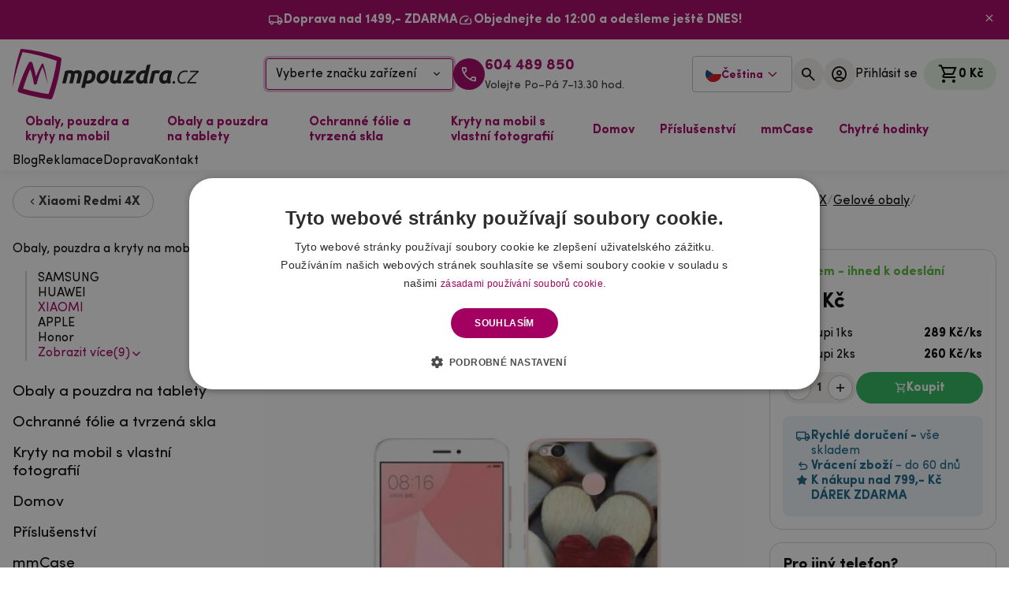

--- FILE ---
content_type: image/svg+xml
request_url: https://mpouzdra.cz/images/heureka-logo-overeno-gold.svg
body_size: 10563
content:
<svg xmlns="http://www.w3.org/2000/svg" width="100" height="99.995" viewBox="0 0 100 99.995">
  <g id="logo-overeno--gold" transform="translate(-0.95 -0.45)">
    <path id="Path_403" data-name="Path 403" d="M101.717,51.508A49.694,49.694,0,1,1,52.023,1.81,49.7,49.7,0,0,1,101.717,51.508Z" transform="translate(-1.072 -1.057)" fill="#fff" fill-rule="evenodd"/>
    <path id="Path_404" data-name="Path 404" d="M86.3,85.805A50,50,0,1,1,15.6,15.095,50,50,0,1,1,86.3,85.805ZM84.941,16.457A48.072,48.072,0,0,0,16.959,84.443,48.072,48.072,0,0,0,84.941,16.457Zm9.106,47.478H7.851c-1.554-2.666-2.4-9.074-2.4-14.188a45.137,45.137,0,0,1,45.5-45.068A45.254,45.254,0,0,1,96.445,49.889c0,5.109-.845,11.379-2.4,14.045ZM70.968,56.973a.849.849,0,1,0,1.7,0V54.162l.836-.878,3.014,4.173a.833.833,0,0,0,1.522-.468.8.8,0,0,0-.16-.484L74.643,52.1,77.4,49.111a.8.8,0,0,0,.218-.555.82.82,0,0,0-1.435-.542l-3.513,3.923V48.585a.849.849,0,1,0-1.7,0v8.388Zm-3.442,0a.849.849,0,1,0,1.7,0V48.585a.849.849,0,1,0-1.7,0Zm.06-9.837a.453.453,0,0,0,.671,0l1.435-1.317a.662.662,0,0,0-.936-.923l-1.244,1.58A.446.446,0,0,0,67.586,47.137ZM58.3,56.989a.835.835,0,0,0,1.67,0V51.22l4.318,6.237a.833.833,0,0,0,1.522-.468V48.57a.834.834,0,1,0-1.667,0v5.8l-4.333-6.279a.781.781,0,0,0-.673-.352.844.844,0,0,0-.836.834v8.419Zm-7.69.715H56.6a.761.761,0,0,0,0-1.522H52.132l4.9-7.157a.722.722,0,0,0,.132-.426.751.751,0,0,0-.747-.747H50.886a.748.748,0,0,0,0,1.5h4.028l-4.919,7.142a.8.8,0,0,0-.147.455A.757.757,0,0,0,50.61,57.7Zm1.946-14.188a.974.974,0,0,0,1.723-.62.958.958,0,0,0-.2-.584L51.6,39.3a3.181,3.181,0,0,0,2.575-3.328,3.352,3.352,0,0,0-3.529-3.5H47.456a.97.97,0,0,0-.97.97V42.9a.97.97,0,1,0,1.939,0V39.42h1.088l3.043,4.1Zm-.183-13.445a.644.644,0,0,0-.653-.653.661.661,0,0,0-.386.118l-1.2.836-1.2-.836a.653.653,0,0,0-.383-.118.644.644,0,0,0-.653.653.637.637,0,0,0,.3.551l1.556,1.039a.651.651,0,0,0,.383.116.663.663,0,0,0,.386-.116l1.556-1.039a.637.637,0,0,0,.3-.551ZM41.4,57.822a.863.863,0,0,0,.789-.557l.894-2.122h3.542l.894,2.122a.858.858,0,0,0,.789.557.844.844,0,0,0,.836-.834.8.8,0,0,0-.06-.308L45.63,48.262a.837.837,0,0,0-1.554,0l-3.455,8.419a.836.836,0,0,0,.778,1.141Zm-8.591-.849a.849.849,0,1,0,1.7,0V54.162l.834-.878,3.016,4.173a.833.833,0,0,0,1.522-.468.8.8,0,0,0-.16-.484L36.483,52.1l2.753-2.987a.794.794,0,0,0,.221-.555.82.82,0,0,0-1.435-.542l-3.513,3.923V48.585a.849.849,0,0,0-1.7,0Zm-8.771.849a.863.863,0,0,0,.789-.557l.892-2.122h3.544l.892,2.122a.864.864,0,0,0,.791.557.843.843,0,0,0,.834-.834.8.8,0,0,0-.058-.308l-3.455-8.419a.835.835,0,0,0-1.551,0L23.26,56.681a.8.8,0,0,0-.058.308A.844.844,0,0,0,24.038,57.822Zm4.449-12.881a.569.569,0,0,0-.878-.045l-1.246,1.58a.45.45,0,0,0,.074.66.456.456,0,0,0,.673,0l1.435-1.317A.571.571,0,0,0,28.487,44.941ZM15.3,48.6a.752.752,0,0,0,.747.749h4.026l-4.917,7.142a.8.8,0,0,0-.147.455.756.756,0,0,0,.762.76h5.987a.761.761,0,0,0,0-1.522H17.293l4.9-7.157a.711.711,0,0,0,.134-.426.751.751,0,0,0-.747-.747H16.047a.751.751,0,0,0-.747.747Zm.947-10.483c0,3.912,1.924,5.853,5.3,5.853s5.3-1.941,5.3-5.853c0-3.965-1.924-5.871-5.3-5.871S16.248,34.15,16.248,38.116ZM28.639,21.064H26.251c-.025-.082-.051-.154-.076-.23-.218-.664-.432-1.331-.649-2a.33.33,0,0,0-.172-.223.3.3,0,0,0-.415.187c-.154.477-.305.952-.461,1.431-.089.276-.181.553-.27.831H21.867a.525.525,0,0,0-.132.011.292.292,0,0,0-.214.239.3.3,0,0,0,.134.317q.93.682,1.863,1.355a.094.094,0,0,1,.038.125c-.149.457-.3.918-.452,1.38-.087.267-.176.537-.259.8a.3.3,0,0,0,.216.406.344.344,0,0,0,.279-.08c.6-.441,1.208-.883,1.81-1.324a.108.108,0,0,1,.156,0c.205.154.412.3.617.452.41.292.816.6,1.224.887a.3.3,0,0,0,.484-.207.454.454,0,0,0-.029-.178q-.348-1.07-.7-2.14a.094.094,0,0,1,.038-.127c.622-.448,1.239-.9,1.857-1.351a.478.478,0,0,0,.123-.145.3.3,0,0,0-.281-.426Zm-.374,11.281a.972.972,0,0,0-.972.97.844.844,0,0,0,.069.37l3.8,9.565a.967.967,0,0,0,1.805,0l3.8-9.565a.844.844,0,0,0,.067-.37.97.97,0,0,0-.97-.97.952.952,0,0,0-.887.568l-2.909,7.71-2.909-7.71A.928.928,0,0,0,28.264,32.345ZM39.318,15.89c-.889,0-1.779,0-2.67,0h-.114c-.031-.1-.06-.181-.087-.267-.254-.778-.506-1.551-.758-2.334a.4.4,0,0,0-.2-.261.348.348,0,0,0-.481.223c-.183.553-.359,1.112-.544,1.665-.1.323-.207.646-.31.974H31.418a.5.5,0,0,0-.154.013.33.33,0,0,0-.252.276.355.355,0,0,0,.156.372c.727.526,1.449,1.054,2.176,1.583a.1.1,0,0,1,.045.143c-.178.535-.352,1.074-.526,1.607-.1.317-.207.631-.31.941a.356.356,0,0,0,.256.477.394.394,0,0,0,.325-.1c.707-.515,1.409-1.028,2.113-1.545a.133.133,0,0,1,.185,0c.239.183.479.354.72.528.475.348.95.7,1.427,1.039a.346.346,0,0,0,.566-.243.6.6,0,0,0-.033-.207q-.411-1.25-.82-2.5a.108.108,0,0,1,.047-.149q1.087-.789,2.164-1.58a.4.4,0,0,0,.14-.165A.35.35,0,0,0,39.318,15.89Zm3.994,13.528a.666.666,0,0,0-.386.118l-1.2.836-1.2-.836a.653.653,0,0,0-.383-.118.644.644,0,0,0-.653.653.637.637,0,0,0,.3.551l1.556,1.039a.656.656,0,0,0,.383.116.663.663,0,0,0,.386-.116l1.556-1.039a.637.637,0,0,0,.3-.551.644.644,0,0,0-.653-.653Zm-4.349,3.06a.97.97,0,0,0-.97.97v9.315a.971.971,0,0,0,.97.972h5.4a.87.87,0,0,0,0-1.741H39.933V38.918H43.1a.853.853,0,0,0,0-1.705H39.933V34.219h4.248a.87.87,0,0,0,0-1.741H38.964ZM56.6,11.519H52.643c-.045-.134-.082-.256-.123-.374-.363-1.11-.72-2.216-1.079-3.319a.547.547,0,0,0-.288-.368.487.487,0,0,0-.682.31c-.261.789-.513,1.583-.771,2.374l-.446,1.378H45.367a.8.8,0,0,0-.218.02.471.471,0,0,0-.357.392.5.5,0,0,0,.225.526c1.03.751,2.057,1.507,3.087,2.254a.148.148,0,0,1,.067.2c-.254.765-.5,1.531-.749,2.3-.149.444-.3.889-.435,1.335a.5.5,0,0,0,.361.673.572.572,0,0,0,.461-.132c1-.736,2.006-1.464,3.007-2.2a.183.183,0,0,1,.259,0c.337.259.682.5,1.023.751.678.495,1.351.99,2.031,1.48a.492.492,0,0,0,.8-.348.722.722,0,0,0-.049-.3c-.386-1.181-.769-2.365-1.161-3.549a.152.152,0,0,1,.067-.21q1.545-1.12,3.076-2.247a.653.653,0,0,0,.2-.239.5.5,0,0,0-.466-.707Zm.114,20.959a.97.97,0,0,0-.97.97v9.315a.971.971,0,0,0,.97.972h5.4a.87.87,0,0,0,0-1.741H57.685V38.918h3.161a.853.853,0,1,0,0-1.705H57.685V34.219h4.248a.87.87,0,0,0,0-1.741H56.715ZM70.343,15.89c-.892,0-1.781,0-2.67,0h-.114c-.033-.1-.06-.181-.089-.267-.252-.778-.506-1.551-.758-2.334a.4.4,0,0,0-.2-.261.348.348,0,0,0-.481.223c-.185.553-.361,1.112-.542,1.665-.1.323-.21.646-.314.974H62.442a.522.522,0,0,0-.156.013.328.328,0,0,0-.247.276.355.355,0,0,0,.156.372l2.173,1.583a.1.1,0,0,1,.045.143c-.176.535-.352,1.074-.526,1.607-.1.317-.207.631-.308.941a.354.354,0,0,0,.256.477.394.394,0,0,0,.323-.1c.707-.515,1.413-1.028,2.115-1.545a.13.13,0,0,1,.183,0c.236.183.481.354.72.528.477.348.95.7,1.429,1.039a.345.345,0,0,0,.564-.243.515.515,0,0,0-.036-.207c-.272-.834-.542-1.665-.816-2.5a.108.108,0,0,1,.047-.149q1.083-.789,2.162-1.58a.416.416,0,0,0,.14-.165.35.35,0,0,0-.323-.5Zm1.478,16.455a.964.964,0,0,0-.954.954v6.622l-4.951-7.175a.9.9,0,0,0-.769-.4.964.964,0,0,0-.954.954v9.616a.954.954,0,1,0,1.908,0V36.326l4.933,7.124a.951.951,0,0,0,1.739-.535V33.3a.963.963,0,0,0-.952-.954Zm8.062-11.281H77.5c-.027-.082-.051-.154-.076-.23q-.324-1-.649-2a.321.321,0,0,0-.174-.223.292.292,0,0,0-.41.187c-.156.477-.31.952-.464,1.431-.089.276-.181.553-.272.831H73.116a.525.525,0,0,0-.134.011.288.288,0,0,0-.214.239.3.3,0,0,0,.134.317q.933.682,1.861,1.355c.049.038.062.067.04.125-.154.457-.3.918-.452,1.38-.087.267-.176.537-.261.8a.3.3,0,0,0,.218.406.337.337,0,0,0,.276-.08q.909-.662,1.812-1.324a.11.11,0,0,1,.158,0c.2.154.412.3.615.452.41.292.816.6,1.224.887a.3.3,0,0,0,.484-.207.5.5,0,0,0-.029-.178q-.348-1.07-.7-2.14a.1.1,0,0,1,.042-.127c.62-.448,1.237-.9,1.852-1.351a.422.422,0,0,0,.123-.145A.3.3,0,0,0,79.884,21.064Zm-.312,11.181c-3.379,0-5.3,1.906-5.3,5.871,0,3.912,1.924,5.853,5.3,5.853s5.3-1.941,5.3-5.853C84.872,34.15,82.949,32.245,79.572,32.245Zm5.637,15.492a.84.84,0,0,0-.715.395L82.282,51.6l-2.211-3.471a.827.827,0,0,0-.716-.395.849.849,0,0,0-.849.849.773.773,0,0,0,.132.452l2.8,4.173v3.763a.849.849,0,1,0,1.7,0V53.211l2.8-4.173a.773.773,0,0,0,.132-.452A.85.85,0,0,0,85.209,47.736Zm-5.637-5.508c-2.209,0-3.294-1.353-3.294-4.113,0-2.777,1.086-4.133,3.294-4.133s3.294,1.355,3.294,4.133C82.866,40.875,81.778,42.228,79.572,42.228ZM24.845,38.116c0,2.76-1.088,4.113-3.294,4.113s-3.294-1.353-3.294-4.113c0-2.777,1.086-4.133,3.294-4.133s3.294,1.355,3.294,4.133Zm3.847,15.476h-2.4l1.2-3.074Zm17.362,0h-2.4l1.2-3.074Zm2.372-19.372h2.207a1.55,1.55,0,0,1,1.54,1.754,1.538,1.538,0,0,1-1.489,1.741H48.426Z" transform="translate(0)" fill="#e7c520" fill-rule="evenodd"/>
    <path id="Path_405" data-name="Path 405" d="M157.188,327.423a.848.848,0,1,1-1.7,0v-3.517h-4.177v3.517a.847.847,0,1,1-1.694,0v-8.368a.847.847,0,1,1,1.694,0v3.3h4.177v-3.3a.848.848,0,0,1,1.7,0Zm4.467-6.108a2.714,2.714,0,0,1,2.92,2.913c0,.537,0,1.166-.892,1.166h-3.607a1.5,1.5,0,0,0,1.71,1.534,2.486,2.486,0,0,0,1.444-.453.8.8,0,0,1,.47-.163.691.691,0,0,1,.689.689.733.733,0,0,1-.254.539,3.416,3.416,0,0,1-2.349.8c-2.031,0-3.288-1.094-3.288-3.537,0-2.231,1.17-3.493,3.156-3.493m-1.534,2.764h2.893a1.306,1.306,0,0,0-1.36-1.413,1.425,1.425,0,0,0-1.534,1.413m7.055-1.883v3.4a1.307,1.307,0,1,0,2.615,0v-3.4a.788.788,0,1,1,1.576,0v3.4c0,1.433-.542,2.746-2.875,2.746-2.354,0-2.9-1.313-2.9-2.746v-3.4a.79.79,0,0,1,1.58,0m7.155.073a1.819,1.819,0,0,1,1.58-.934.745.745,0,0,1,0,1.489,1.478,1.478,0,0,0-1.58,1.62v3.038a.789.789,0,1,1-1.578,0V322.2a.789.789,0,1,1,1.578,0v.074Zm5.871-.954a2.714,2.714,0,0,1,2.92,2.913c0,.537,0,1.166-.889,1.166h-3.609a1.5,1.5,0,0,0,1.71,1.534,2.5,2.5,0,0,0,1.447-.453.788.788,0,0,1,.466-.163.686.686,0,0,1,.687.689.728.728,0,0,1-.247.539,3.429,3.429,0,0,1-2.352.8c-2.033,0-3.286-1.094-3.286-3.537,0-2.231,1.17-3.493,3.154-3.493m-1.536,2.764h2.9a1.307,1.307,0,0,0-1.362-1.413,1.428,1.428,0,0,0-1.536,1.413m9.846,3.885-2.176-2.922-.468.365v2.106a.789.789,0,0,1-1.576,0v-9a.789.789,0,0,1,1.576,0v5.156l2.644-2.075a.768.768,0,0,1,.51-.192.752.752,0,0,1,.76.758.77.77,0,0,1-.292.6l-1.915,1.462,2.151,2.818a.786.786,0,0,1,.158.468.762.762,0,0,1-1.373.45m3.477-4.688a.7.7,0,0,1-1.126-.542.726.726,0,0,1,.192-.482,3.07,3.07,0,0,1,2.392-.938c1.812,0,2.9.894,2.9,2.443V327.5a.775.775,0,1,1-1.549,0,2.033,2.033,0,0,1-1.912.849,2.175,2.175,0,0,1-2.381-2.207,2.112,2.112,0,0,1,2.365-2.06h1.913v-.263c0-.655-.481-1.095-1.331-1.095a2.4,2.4,0,0,0-1.458.555m2.788,2.441v-.412h-1.71c-.642,0-.99.308-.99.834,0,.555.392.894,1.21.894a1.38,1.38,0,0,0,1.489-1.315" transform="translate(-115.531 -246.581)" fill="#30a9d4" fill-rule="evenodd"/>
    <path id="Path_406" data-name="Path 406" d="M98.829,324.957,96.881,323h0a5.237,5.237,0,1,0-1.424,1.112l2.1,2.1a.892.892,0,1,0,1.264-1.259ZM89.3,319.545a3.722,3.722,0,0,1,5.762-3.118l-2.142,3.437-.88-1.164a.7.7,0,0,0-.553-.276.721.721,0,0,0-.424.14.693.693,0,0,0-.132.972l1.489,1.968a.693.693,0,0,0,.555.276H93a.675.675,0,0,0,.557-.328l2.521-4.039a3.725,3.725,0,1,1-6.783,2.131Z" transform="translate(-67.522 -243.939)" fill="#ff7a04" fill-rule="evenodd"/>
  </g>
</svg>


--- FILE ---
content_type: application/javascript
request_url: https://mpouzdra.cz/js/bundle.main.be2ae89094b2a3bed7b4_test.min.js?7
body_size: 6004
content:
var __webpack_modules__ = {
    442: () => {
        document.querySelectorAll(".counter__input").forEach((e => {
            const t = e.parentNode.querySelector(".counter__plus"),
                n = e.parentNode.querySelector(".counter__minus");
            if (e.disabled) return t.classList.add("disabled"), void n.classList.add("disabled");
            const o = new Event("change");
            t.addEventListener("click", (() => {
                let t = parseInt(e.value) + 1;
                t > 999 && (t = 999), e.value = t, e.dispatchEvent(o)
            })), n.addEventListener("click", (() => {
                let t = parseInt(e.value) - 1;
                t < 1 && (t = 1), e.value = t, e.dispatchEvent(o)
            }))
        }))
    },
    819: (e, t, n) => {
        var o = n(145),
            r = n(486);
        document.addEventListener("DOMContentLoaded", (() => {
            const e = document.querySelector(".navbar"),
                t = document.getElementById("main-menu"),
                n = document.getElementById("hamburger"),
                i = document.getElementById("hamburgerOpen"),
                s = document.getElementById("hamburgerClose"),
                a = document.getElementById("searchModal"),
                d = document.getElementById("cartDropdown"),
                l = document.getElementById("closeNotice");
            let c, u, _, p = 0,
                m = window.innerWidth,
                w = !1;
            ! function() {
                const e = document.querySelectorAll(".megamenu");
                let t;
                const n = e => {
                        const n = e.currentTarget;
                        clearTimeout(t), n.parentNode.classList.contains("prevent-animation") ? (n.classList.add("show"), n.firstElementChild.setAttribute("aria-expanded", "true")) : t = setTimeout((() => {
                            n.classList.add("show"), n.firstElementChild.setAttribute("aria-expanded", "true"), setTimeout((() => {
                                n.parentNode.classList.add("prevent-animation")
                            }), 200)
                        }), 180)
                    },
                    o = e => {
                        const n = e.currentTarget;
                        clearTimeout(t), n.classList.remove("show"), n.firstElementChild.setAttribute("aria-expanded", "false"), t = setTimeout((() => {
                            n.parentNode.classList.remove("prevent-animation")
                        }), 200)
                    };
                e.forEach((e => {
                    e.addEventListener("mouseover", n), e.addEventListener("mouseleave", o)
                }))
            }(), window.onload = function() {
                window.addEventListener("scroll", y), y()
            };
            let f = window.innerWidth;
            const h = (0, r.debounce)((() => {
                b();
                const e = window.innerWidth;
                m = e, f !== e && (f = e, g(), v(!1)), y()
            }), 500);

            function g() {
                w = !1, document.documentElement.style.setProperty("--header-top", Math.round(e.getBoundingClientRect().top) + "px"), u?.hide(), c?.hide(), _?.hide()
            }

            function v(e, t, n) {
                const o = document.querySelector(".backdrop");
                o.style.top = "0";
                const r = () => {
                        o.classList.remove("active"), o.style.top = "0", n && o.removeEventListener("click", i)
                    },
                    i = () => {
                        n(), r()
                    };
                Boolean(e) ? (t && (o.style.top = `calc(${t}px + var(--header-top))`), o.classList.add("active"), n && o.addEventListener("click", i)) : r()
            }

            function y() {
                const t = window.scrollY || document.documentElement.scrollTop;
                t > (document.querySelector(".notice.notice--banner")?.getBoundingClientRect().height || 0) ? e.classList.add("add-shadow") : e.classList.remove("add-shadow"), t > p && t > 300 && !1 === w ? (document.documentElement.style.setProperty("--header-translate", "-100%"), document.documentElement.style.setProperty("--header-top", "0px")) : document.documentElement.style.setProperty("--header-translate", 0), p = t <= 0 ? 0 : t
            }

            function b() {
                document.documentElement.style.setProperty("--header-top", Math.round(e.getBoundingClientRect().top) + "px")
            }
            window.addEventListener("resize", h), a.addEventListener("show.te.modal", (function() {
                g(), u = o.u_.getInstance(a), setTimeout((() => {
                    v(!0, m < 1024 ? 116 : 0, (() => u.hide()))
                }), 100)
            })), a.addEventListener("hide.te.modal", (function() {
                v(!1)
            })), t.addEventListener("show.te.offcanvas", (function() {
                g(), w = !0, c = o.TB.getInstance(t), n.classList.add("open"), i.classList.add("hidden"), s.classList.remove("hidden"), setTimeout((() => {
                    v(!0, 60, (() => c.hide()))
                }), 100)
            })), t.addEventListener("hide.te.offcanvas", (function() {
                v(!1), n.classList.remove("open"), i.classList.remove("hidden"), s.classList.add("hidden"), w = !1
            })), d.addEventListener("show.te.dropdown", (function() {
                g(), w = !0, _ = o.Lt.getInstance(d), m < 1024 && setTimeout((() => {
                    v(!0, m < 1024 ? 116 : 0, (() => _.hide()))
                }), 100)
            })), d.addEventListener("hide.te.dropdown", (function() {
                w = !1, m < 1024 && v(!1)
            })), window.visualViewport.addEventListener("resize", (e => b())), l && l.addEventListener("click", (() => {
                document.querySelector(".notice.notice--banner").remove(), localStorage.setItem("noticeClosed", "true"), y(), b()
            })), "true" === localStorage.getItem("noticeClosed") && (document.querySelector(".notice.notice--banner").remove(), y())
        }));
        const i = function(e, t) {
                if (e = document.querySelector(e)) {
                    var n = e.getBoundingClientRect().top + window.scrollY + t;
                    window.scrollTo({
                        top: n,
                        behavior: "smooth"
                    })
                }
            },
            s = document.getElementById("productContent"),
            a = document.getElementById("handleTextTransfer"),
            d = document.getElementById("mobileContentCollapse"),
            l = document.getElementById("mobileCollapseTrigger");
        let c = !1;
        const u = () => {
            if (window.innerWidth < 1024 ? i("#mobileCollapseTrigger", -100) : i("#productContent", -50), c) return;
            const e = document.createElement("div");
            e.innerHTML = s.innerHTML, d.appendChild(e), c = !0, l.click()
        };
        document.addEventListener("DOMContentLoaded", (() => {
            a && l && (a.addEventListener("click", u), l.addEventListener("click", u))
        })), n(442), document.addEventListener("DOMContentLoaded", (function() {
            ! function(e = !1) {
                document.querySelectorAll("[data-collapse-switch]").forEach((t => {
                    const n = document.getElementById(t.dataset.collapseSwitch),
                        r = t.querySelector("input[type=checkbox]"),
                        i = new o.UO(n, {
                            toggle: Boolean(e)
                        });
                    r.addEventListener("click", (e => {
                        console.log("click"), e.preventDefault();
                        const t = e.currentTarget;
                        setTimeout((() => {
                            i._isTransitioning || (i.toggle(), t.checked = !t.checked)
                        }), 50)
                    }))
                }))
            }(),
            function() {
                const e = document.getElementById("sortingSelect1"),
                    t = document.getElementById("sortingSelect2");
                if (e && t) {
                    const n = new o.Ph(document.getElementById("sortingSelect1")),
                        r = new o.Ph(document.getElementById("sortingSelect2"));
                    e.addEventListener("valueChange.te.select", (function(e) {
                        r.setValue(e.target.value)
                    })), t.addEventListener("valueChange.te.select", (function(e) {
                        n.setValue(e.target.value)
                    }))
                }
            }()
        }));
        var _ = n(51);
        n(619), document.addEventListener("DOMContentLoaded", (() => {
            (0, _.ZP)(".tooltip", {
                arrow: !1,
                allowHTML: !0,
                delay: [100, 100],
                duration: 200,
                interactiveBorder: 10,
                placement: "top-end",
                offset: [0, 2]
            }), (0, _.ZP)("[data-tippy-template]", {
                content(e) {
                    const t = e.getAttribute("data-tippy-template");
                    return document.getElementById(t).innerHTML
                },
                allowHTML: !0,
                arrow: !1,
                placement: "top-end",
                offset: [0, 2]
            })
        })), n(0);
        var p = n(122);

        let n_custom; 
        function w_custom() {
            n_custom && n_custom.destroy();

            const m = document.getElementById("priceSlider");
            
                if (m) {
                    const 
                        e = document.getElementById("priceMin"),
                        t = document.getElementById("priceMax");

                        n_custom = p.ZP.create(m, {
                            start: [+m.dataset.min, +m.dataset.max],
                            connect: !0,
                            range: {
                                min: +m.dataset.min,
                                max: +m.dataset.max
                            },
                            step: +m.dataset.step || 1, 
                            start: [+m.dataset.start || +m.dataset.min, +m.dataset.stop || +m.dataset.max], 
                            handleAttributes: [{ "aria-label": "cenový posuvník min" }, { "aria-label": "cenový posuvník max" }],
                            format: {
                                to: e => (m.dataset.step==1?Math.round(e):Math.round(e*100)/100),
                                from: e => (m.dataset.step==1?Math.round(e):Math.round(e*100)/100),

                            }
                        });

                        n_custom.on("change", (function(n_custom, o) {
                            filterDataCat();
                        }));

                        n_custom.on("update", (function(n_custom, o) {
                        0 === o && (e.value = (m.dataset.step==1?Math.round(n_custom[o]):Math.round((n_custom[o]*100))/100  )), 1 === o && (t.value = (m.dataset.step==1?Math.round(n_custom[o]):Math.round((n_custom[o]*100))/100  )  )
                    })), e.addEventListener("change", (function() {
                        n_custom.set([this.value, null])
                        filterDataCat();
                    })), t.addEventListener("change", (function() {
                        filterDataCat();
                        n_custom.set([null, this.value])
                    }))
                }
            
        }

        document.addEventListener("DOMContentLoaded", (() => {
            w_custom();
            window.priceRangeSlider = w_custom;
            //window.updatePriceRangeSlider = f, 
            window.reloadPriceRangeSlider = w_custom; 
        }));

        /*
                let m; 
                function w() {
                    m && m.destroy();
                    const e = document.getElementById("priceSlider"); 
                    if (e) { 
                        const 
                            t = document.getElementById("priceMin"), 
                            n = document.getElementById("priceMax"); 
                            
                            m = _.ZP.create(e, { 
                                start: [+e.dataset.min, +e.dataset.max], 
                                connect: !0, 
                                range: { min: +e.dataset.min, max: +e.dataset.max }, 
                                step: +e.dataset.step || 1, 
                                start: [+e.dataset.start || +e.dataset.min, +e.dataset.stop || +e.dataset.max], 
                                handleAttributes: [{ "aria-label": "cenový posuvník min" }, { "aria-label": "cenový posuvník max" }], 
                                format: { to: e => Math.round(e), from: e => Math.round(e) } 
                            }), 
                                
                            m.on("update", (function (e, r) { 
                                0 === r && (t.value = Math.round(e[r])), 1 === r && (n.value = Math.round(e[r])) 
                            })), 
                                
                            t.addEventListener("change", (function () { 
                                m.set([this.value, null]) })), 
                                n.addEventListener("change", (function () { 
                                    m.set([null, this.value]) 
                                })) 
                            }

                }
                document.addEventListener("DOMContentLoaded", (() => { 
                    w(), 
                    window.priceRangeSlider = m, 
                    window.updatePriceRangeSlider = f, 
                    window.reloadPriceRangeSlider = w 
                })), 
*/


        const w = document.querySelector(".mobile-collapse");
        if (w) {
            const b = w.querySelectorAll(".category-tile"),
                E = document.querySelector(".mobile-collapse__button"),
                L = () => {
                    if (b.length < 6) E.style.display = "none";
                    else if (window.innerWidth < 640) {
                        E.style.display = "";
                        const e = b[5].getBoundingClientRect().top - b[0].getBoundingClientRect().top;
                        w.style.height = `${e+90}px`, f(0), E.addEventListener("click", (() => {
                            w.style.height = `${w.querySelector(".mobile-collapse__wrapper")?.getBoundingClientRect().height}px`, f(1), setTimeout((() => {
                                w.style.height = "", E.style.display = "none"
                            }), 500)
                        }))
                    } else w.style.height = "", E.style.display = "none", f(1)
                };

            function f(e) {
                b[4].querySelector("img").style.opacity = e, b[5].querySelector("img").style.opacity = e
            }
            let k = window.innerWidth;
            const S = () => {
                    const e = window.innerWidth;
                    k !== e && (f(1), setTimeout((() => {
                        L()
                    }), 200))
                },
                q = (0, r.debounce)(S, 250);
            window.addEventListener("resize", q), L()
        }
        n(892);
        var h = n(529),
            g = n.n(h);
        const v = document.querySelector(".js-choice");
        if (null != v) {
            const P = new(g())(v, {
                loadingText: "Probíhá načítání...",
                noResultsText: "Položka nenalezena",
                noChoicesText: "No choices to choose from",
                itemSelectText: "Pro zvolení stiskněte Enter"
            });
            window.choicesDestroyInit = () => (P.destroy(), P.init(), !0)
        }
        const y = document.querySelector(".js-choice2");
        if (null != y) {
            const O = new(g())(y, {
                loadingText: "Probíhá načítání...",
                noResultsText: "Položka nenalezena",
                noChoicesText: "No choices to choose from",
                itemSelectText: "Pro zvolení stiskněte Enter",
                shouldSort: false
            });
            window.choices2DestroyInit = () => (O.destroy(), O.init(), !0);
            window.choices2SetChoices = (choices) => (O.setChoices(choices, 'value', 'label', true, ), O.setChoiceByValue(['']), !0)
        }
		const y3 = document.querySelector(".js-choice3");
        if (null != y3) {
            const O3 = new(g())(y3, {
                loadingText: "Probíhá načítání...",
                noResultsText: "Položka nenalezena",
                noChoicesText: "No choices to choose from",
                itemSelectText: "Pro zvolení stiskněte Enter",
                shouldSort: false
            });
            window.choices3DestroyInit = () => (O3.destroy(), O3.init(), !0);
            window.choices3SetChoices = (choices) => (O3.setChoices(choices, 'value', 'label', true, ), O3.setChoiceByValue(['']), !0)
        }
		const y4 = document.querySelector(".js-choice4");
        if (null != y4) {
            const O4 = new(g())(y4, {
                loadingText: "Probíhá načítání...",
                noResultsText: "Položka nenalezena",
                noChoicesText: "No choices to choose from",
                itemSelectText: "Pro zvolení stiskněte Enter",
                shouldSort: false
            });
            window.choices4DestroyInit = () => (O4.destroy(), O4.init(), !0);
            window.choices4SetChoices = (choices) => (O4.setChoices(choices, 'value', 'label', true, ), O4.setChoiceByValue(['']), !0)
        }

        const y5 = document.querySelector(".js-choice-master-brand");
        if (null != y5) {
            const O5 = new(g())(y5, {
                loadingText: "Probíhá načítání...",
                noResultsText: "Položka nenalezena",
                noChoicesText: "No choices to choose from",
                itemSelectText: "Pro zvolení stiskněte Enter",
                shouldSort: false,
            });
            window.choices5DestroyInit = () => (O5.destroy(), O5.init(), !0);
            window.choices5SetChoices = (choices) => (O5.setChoices(choices, 'value', 'label', true, ), O5.setChoiceByValue(['']), !0)
        }
		const y6 = document.querySelector(".js-choice-master-model");
        if (null != y6) {
            const O6 = new(g())(y6, {
                loadingText: "Probíhá načítání...",
                noResultsText: "Položka nenalezena",
                noChoicesText: "No choices to choose from",
                itemSelectText: "Pro zvolení stiskněte Enter",
                shouldSort: false,
            });
            window.choices6DestroyInit = () => (O6.destroy(), O6.init(), !0);
            window.choices6SetChoices = (choices) => (O6.setChoices(choices, 'value', 'label', true, ), O6.setChoiceByValue(['']), !0)
        }
		(0, o.vN)({
            Ripple: o.HW,
            Offcanvas: o.TB,
            Tab: o.OK,
            Dropdown: o.Lt,
            Collapse: o.UO,
            Modal: o.u_,
            Select: o.Ph
        })
    },
    892: () => {
        const e = document.querySelector(".search #searchSubmit"),
            t = document.querySelector(".search input[type=text]"),
            n = document.querySelector(".search #searchClear");
        document.querySelector(".search #searchResults"), document.addEventListener("DOMContentLoaded", (() => {
            t && n && e && (t.addEventListener("keydown", (e => (async e => {
                console.log(e)
            })(e.target.value))), n.addEventListener("click", (e => {
                e.preventDefault(), t.value = ""
            })), e.addEventListener("click", (e => (e => {
                e.preventDefault();
                const t = new FormData(e.target.form),
                    n = Object.fromEntries(t.entries());
                alert(`Hledám ${n.search}`)
            })(e))))
        }))
    },
    0: (__unused_webpack_module, __unused_webpack___webpack_exports__, __webpack_require__) => {
        var swiper__WEBPACK_IMPORTED_MODULE_0__ = __webpack_require__(263),
            photoswipe_lightbox__WEBPACK_IMPORTED_MODULE_1__ = __webpack_require__(276);
        const swipersMemory = [];
        let resizeTimer = null,
            windowWidth = window.innerWidth;

        function createNavigationButtons(e) {
            const t = e.querySelector(".swiper-button-next"),
                n = e.querySelector(".swiper-button-prev"),
                o = e.querySelector(".relative-controls"),
                r = e => {
                    const t = document.createElement("div");
                    t.className = "swiper-button-next", t.innerHTML = '<i class="icon icon-arrow_forward"></i>', e.appendChild(t)
                },
                i = e => {
                    const t = document.createElement("div");
                    t.className = "swiper-button-prev", t.innerHTML = '<i class="icon icon-arrow_back"></i>', e.appendChild(t)
                };
            if (o && !t && !n) return i(o), void r(o);
            t || r(e), n || i(e)
        }

        function createPagination(e) {
            const t = e.querySelector(".swiper-pagination"),
                n = e.querySelector(".relative-controls"),
                o = e => {
                    const t = document.createElement("div");
                    t.className = "swiper-pagination", e.appendChild(t)
                };
            !n || t ? t || o(e) : o(n)
        }

        function initSwiperConstructor(node, options) {
            const pagination = null !== node.getAttribute("data-bullets"),
                navigation = null !== node.getAttribute("data-arrows"),
                scrollbar = null !== node.getAttribute("data-scroll"),
                gallery = null !== node.getAttribute("data-gallery"),
                autoplay = null !== node.getAttribute("data-autoplay"),
                params = node.getAttribute("data-config"),
                modules = [];
            autoplay && modules.push(swiper__WEBPACK_IMPORTED_MODULE_0__.pt), navigation && (createNavigationButtons(node), modules.push(swiper__WEBPACK_IMPORTED_MODULE_0__.W_)), pagination && (createPagination(node), modules.push(swiper__WEBPACK_IMPORTED_MODULE_0__.tl)), "categoryScrollbar" === params && modules.push(swiper__WEBPACK_IMPORTED_MODULE_0__.LW);
            const slider = new swiper__WEBPACK_IMPORTED_MODULE_0__.ZP(node, {
                modules,
                loop: !1,
                autoplay: {
                    delay: 3e3
                },
                ...pagination && {
                    pagination: {
                        el: ".swiper-pagination",
                        clickable: !0,
                        dynamicBullets: !0,
                        dynamicMainBullets: 3
                    }
                },
                ...navigation && {
                    navigation: {
                        nextEl: ".swiper-button-next",
                        prevEl: ".swiper-button-prev"
                    }
                },
                ...scrollbar && {
                    scrollbar: {
                        el: ".swiper-scrollbar"
                    }
                },
                ...options && {
                    ...options
                },
                ...params && {
                    ...eval(params)
                },
                ...gallery && {
                    on: {
                        init: function() {
                            const e = new photoswipe_lightbox__WEBPACK_IMPORTED_MODULE_1__.Z({
                                gallery: node,
                                loop: !1,
                                children: "a",
                                pswpModule: () => __webpack_require__.e(736).then(__webpack_require__.bind(__webpack_require__, 826))
                            });
                            e.init(), e.on("change", (() => {
                                slider.slideTo(e.pswp.currIndex, 100)
                            }))
                        }
                    }
                }
            });
            return slider
        }
        const addToCartModal = {
                breakpoints: {
                    320: {
                        slidesPerView: 1
                    },
                    640: {
                        slidesPerView: 2
                    },
                    768: {
                        slidesPerView: 3
                    }
                }
            },
            categoryScrollbar = {
                scrollbar: {
                    el: ".swiper-scrollbar",
                    draggable: !0
                },
                spaceBetween: 16,
                snapOnRelease: !0,
                breakpoints: {
                    320: {
                        slidesPerView: 1.3,
                        slidesOffsetBefore: 16,
                        slidesOffsetAfter: 16
                    },
                    568: {
                        slidesPerView: 1.9,
                        slidesOffsetBefore: 16,
                        slidesOffsetAfter: 16
                    },
                    820: {
                        slidesPerView: 2.3,
                        slidesOffsetBefore: 16,
                        slidesOffsetAfter: 16
                    },
                    1024: {
                        slidesPerView: 2.8,
                        slidesOffsetBefore: 16,
                        slidesOffsetAfter: 16
                    },
                    1280: {
                        slidesPerView: 2.9
                    },
                    1400: {
                        slidesPerView: 3.5
                    },
                    1600: {
                        slidesPerView: 3.9
                    }
                }
            },
            singleRow = {
                breakpoints: {
                    320: {
                        slidesPerView: 1
                    },
                    640: {
                        slidesPerView: 2
                    },
                    768: {
                        slidesPerView: 3
                    },
                    1024: {
                        slidesPerView: 4
                    },
                    1280: {
                        slidesPerView: 5
                    }
                }
            },
            articleRow = {
                breakpoints: {
                    320: {
                        slidesPerView: 1
                    },
                    640: {
                        slidesPerView: 2
                    },
                    768: {
                        slidesPerView: 2
                    },
                    1024: {
                        slidesPerView: 2
                    },
                    1280: {
                        slidesPerView: 2
                    }
                }
            },
            hpHybridCollapseSlider = {
                slidesOffsetBefore: 0,
                slidesOffsetAfter: 0,
                spaceBetween: 16,
                centerInsufficientSlides: !0,
                breakpoints: {
                    640: {
                        slidesPerView: 3
                    },
                    768: {
                        slidesPerView: 4
                    },
                    1024: {
                        slidesPerView: 5
                    },
                    1280: {
                        slidesPerView: 6.45,
                        slidesOffsetBefore: 46,
                        slidesOffsetAfter: 46
                    },
                    1480: {
                        slidesPerView: 7.45,
                        slidesOffsetBefore: 46,
                        slidesOffsetAfter: 46
                    }
                }
            },
            navSlider = {
                slidesOffsetBefore: 16,
                slidesOffsetAfter: 16,
                centerInsufficientSlides: !1,
                spaceBetween: 4,
                slidesPerView: "auto",
                breakpoints: {
                    768: {
                        slidesOffsetBefore: 0,
                        slidesOffsetAfter: 0
                    }
                }
            };

        function initAllSwipers() {
            const swipers = document.querySelectorAll(".swiper-init");
            if (swipers.forEach((e => {
                    swipersMemory.push(initSwiperConstructor(e))
                })), window.innerWidth < 640) {
                const e = document.querySelectorAll(".mobile-swiper");
                e.forEach((e => {
                    swipersMemory.push(initSwiperConstructor(e))
                }))
            }
            if (window.innerWidth < 1024) {
                const e = document.querySelectorAll(".lg-max-swiper");
                e.forEach((e => {
                    swipersMemory.push(initSwiperConstructor(e))
                }))
            }
            const catSwiper = document.querySelector(".swiper-collapse-hybrid");
            if (catSwiper && window.innerWidth >= 640) {
                const params = catSwiper?.getAttribute("data-config"),
                    options = {
                        loop: !1,
                        ...params && {
                            ...eval(params)
                        }
                    };
                swipersMemory.push(initSwiperConstructor(catSwiper, options))
            }
        }

        function handleResize() {
            resizeTimer && clearTimeout(resizeTimer), resizeTimer = setTimeout((() => {
                const e = window.innerWidth;
                windowWidth !== e && (windowWidth = e, swipersMemory.forEach((e => {
                    e.destroy()
                })), swipersMemory.length = 0, initAllSwipers(), console.log("Page resize (debounced), rebuilding sliders"))
            }), 400)
        }
        document.addEventListener("DOMContentLoaded", (() => {
            initAllSwipers(), window.addEventListener("resize", handleResize)
        }))
        document.addEventListener("front_initAllSwipers", (() => {
            initAllSwipers()
        }))
        window.initAllSwipers=initAllSwipers

    }
},
__webpack_module_cache__ = {},
deferred;

function __webpack_require__(e) {
var t = __webpack_module_cache__[e];
if (void 0 !== t) return t.exports;
var n = __webpack_module_cache__[e] = {
    id: e,
    loaded: !1,
    exports: {}
};
return __webpack_modules__[e].call(n.exports, n, n.exports, __webpack_require__), n.loaded = !0, n.exports
}
__webpack_require__.m = __webpack_modules__, deferred = [], __webpack_require__.O = (e, t, n, o) => {
if (!t) {
    var r = 1 / 0;
    for (d = 0; d < deferred.length; d++) {
        for (var [t, n, o] = deferred[d], i = !0, s = 0; s < t.length; s++)(!1 & o || r >= o) && Object.keys(__webpack_require__.O).every((e => __webpack_require__.O[e](t[s]))) ? t.splice(s--, 1) : (i = !1, o < r && (r = o));
        if (i) {
            deferred.splice(d--, 1);
            var a = n();
            void 0 !== a && (e = a)
        }
    }
    return e
}
o = o || 0;
for (var d = deferred.length; d > 0 && deferred[d - 1][2] > o; d--) deferred[d] = deferred[d - 1];
deferred[d] = [t, n, o]
}, __webpack_require__.n = e => {
var t = e && e.__esModule ? () => e.default : () => e;
return __webpack_require__.d(t, {
    a: t
}), t
}, __webpack_require__.d = (e, t) => {
for (var n in t) __webpack_require__.o(t, n) && !__webpack_require__.o(e, n) && Object.defineProperty(e, n, {
    enumerable: !0,
    get: t[n]
})
}, __webpack_require__.e = () => Promise.resolve(), __webpack_require__.g = function() {
if ("object" == typeof globalThis) return globalThis;
try {
    return this || new Function("return this")()
} catch (e) {
    if ("object" == typeof window) return window
}
}(), __webpack_require__.o = (e, t) => Object.prototype.hasOwnProperty.call(e, t), __webpack_require__.r = e => {
"undefined" != typeof Symbol && Symbol.toStringTag && Object.defineProperty(e, Symbol.toStringTag, {
    value: "Module"
}), Object.defineProperty(e, "__esModule", {
    value: !0
})
}, __webpack_require__.nmd = e => (e.paths = [], e.children || (e.children = []), e), (() => {
var e = {
    179: 0
};
__webpack_require__.O.j = t => 0 === e[t];
var t = (t, n) => {
        var o, r, [i, s, a] = n,
            d = 0;
        if (i.some((t => 0 !== e[t]))) {
            for (o in s) __webpack_require__.o(s, o) && (__webpack_require__.m[o] = s[o]);
            if (a) var l = a(__webpack_require__)
        }
        for (t && t(n); d < i.length; d++) r = i[d], __webpack_require__.o(e, r) && e[r] && e[r][0](), e[r] = 0;
        return __webpack_require__.O(l)
    },
    n = self.webpackChunkmpouzdra = self.webpackChunkmpouzdra || [];
n.forEach(t.bind(null, 0)), n.push = t.bind(null, n.push.bind(n))
})();
var __webpack_exports__ = __webpack_require__.O(void 0, [736], (() => __webpack_require__(819)));
__webpack_exports__ = __webpack_require__.O(__webpack_exports__);